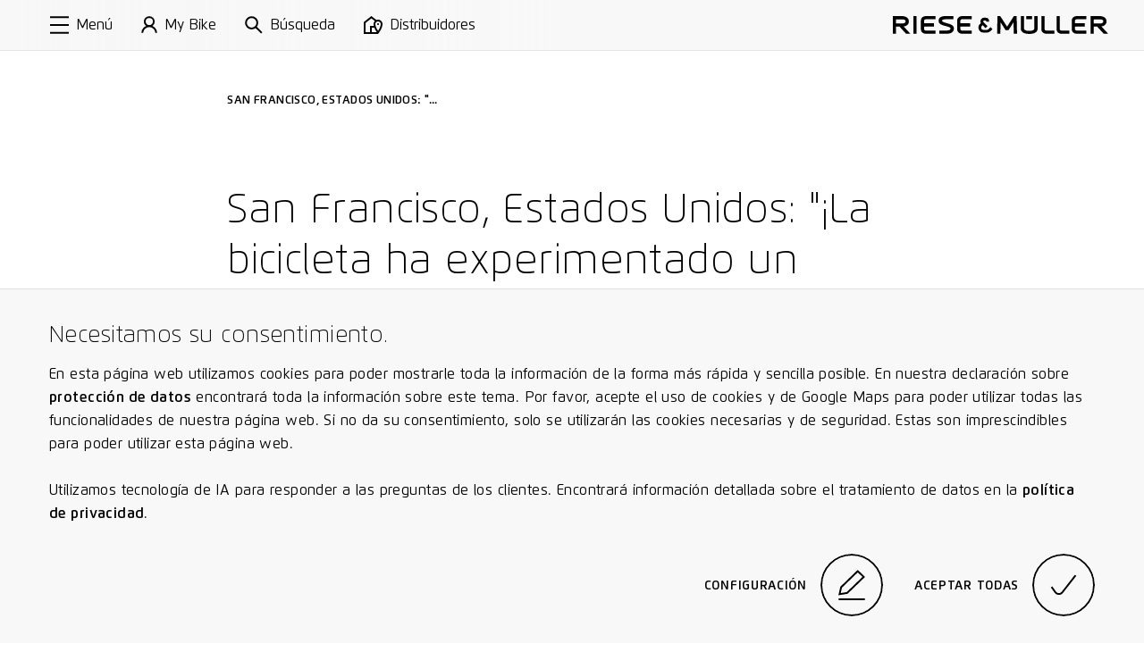

--- FILE ---
content_type: text/html; charset=utf-8
request_url: https://www.r-m.de/es-es/revista/san-francisco-estados-unidos-la-bicicleta-ha-experimentado-un-boom-increible/
body_size: 18544
content:

<!DOCTYPE html>

<html class="es-es" lang="es-es">
<head>
<meta content="text/html;charset=utf-8" http-equiv="Content-Type"/>
<meta content="IE=edge,chrome=1" http-equiv="X-UA-Compatible"/>
<meta content="telephone=no" name="format-detection"/>
<title>Revista y Boletín de noticias | Riese &amp; Müller</title>
<meta content="Queremos compartir contigo nuestra pasión por las E-Bikes: Las últimas noticias sobre Riese &amp; Müller." name="description"/>
<meta content="Revista y Boletín de noticias | Riese &amp; Müller" property="og:title"/>
<meta content="Queremos compartir contigo nuestra pasión por las E-Bikes: Las últimas noticias sobre Riese &amp; Müller." property="og:description"/>
<meta content="https://www.r-m.de/es-es/revista/san-francisco-estados-unidos-la-bicicleta-ha-experimentado-un-boom-increible/" property="og:url"/>
<meta content="website" property="og:type"/>
<meta content="https://nbg1.your-objectstorage.com/rm-cms/static/assets/img/RM_thumbnail.jpg" property="og:image"/>
<meta content="20" property="og:image:height"/>
<meta content="238" property="og:image:width"/>
<meta content="summary" name="twitter:card"/>
<meta content="https://nbg1.your-objectstorage.com/rm-cms/static/assets/img/RM_thumbnail.jpg" name="twitter:image"/>
<meta content="Revista y Boletín de noticias | Riese &amp; Müller" name="twitter:title"/>
<meta content="Queremos compartir contigo nuestra pasión por las E-Bikes: Las últimas noticias sobre Riese &amp; Müller." name="twitter:description"/>
<meta content="width=device-width, initial-scale=1.0, maximum-scale=1.0, user-scalable=no" name="viewport"/>
<meta content="#fff" name="theme-color"/>
<meta content="#fff" name="msapplication-navbutton-color"/>
<meta content="#fff" name="apple-mobile-web-app-status-bar-style"/>
<meta content="yes" name="mobile-web-app-capable"/>
<meta content="Riese &amp; Müller" name="application-name"/>
<style> a { color: black; } </style>
<link href="https://assets.r-m.de/cms/static/assets/css/libs/normalize.min.css" rel="stylesheet"/>
<!-- TODO - Warning: Also change in common.py! -->
<link href="https://assets.r-m.de/cms/static/assets/dist/main.css" rel="stylesheet"/>
<link href="https://assets.r-m.de/cms/static/favicon.ico" rel="shortcut icon" sizes="16x16 24x24 32x32 48x48 64x64"/>
<link href="https://assets.r-m.de/cms/static/assets/img/icon/rm-favicon-57x57.png" rel="apple-touch-icon" sizes="57x57"/>
<link href="https://assets.r-m.de/cms/static/assets/img/icon/rm-favicon-57x57.png" rel="apple-touch-icon-precomposed" sizes="57x57"/>
<link href="https://assets.r-m.de/cms/static/assets/img/icon/rm-favicon-72x72.png" rel="apple-touch-icon" sizes="72x72"/>
<link href="https://assets.r-m.de/cms/static/assets/img/icon/rm-favicon-114x114.png" rel="apple-touch-icon" sizes="114x114"/>
<link href="https://assets.r-m.de/cms/static/assets/img/icon/rm-favicon-120x120.png" rel="apple-touch-icon" sizes="120x120"/>
<link href="https://assets.r-m.de/cms/static/assets/img/icon/rm-favicon-144x144.png" rel="apple-touch-icon" sizes="144x144"/>
<link href="https://assets.r-m.de/cms/static/assets/img/icon/rm-favicon-152x152.png" rel="apple-touch-icon" sizes="152x152"/>
<script type="31efbc5b1f12050149da36b3-text/javascript">
    const getCookie = (cname) => {
        const name = cname + "=";
        const ca = document.cookie.split(';');
        for (let i = 0; i < ca.length; i++) {
            let c = ca[i];
            while (c.charAt(0) == ' ') {
                c = c.substring(1);
            }
            if (c.indexOf(name) == 0) {
                return c.substring(name.length, c.length);
            }
        }
        return '';
    }
</script>
<!-- Google Analytics 4 -->
<script type="31efbc5b1f12050149da36b3-text/javascript">
    let analytics4Loaded = false;

    const loadAnalytics4 = (id) => {
        const script = document.createElement('script');
        script.async = true;
        script.src = 'https://www.googletagmanager.com/gtag/js?id=' + id;
        document.getElementsByTagName('head')[0].appendChild(script);
    }

    window.createGa4Tracking = (dataStreamIDs) => {
        window.dataLayer = window.dataLayer || [];

        function gtag(){
            dataLayer.push(arguments);
        }

        window.gtag = gtag;

        gtag('consent', 'default', {
            'ad_storage': 'denied',
            'ad_user_data': 'denied',
            'ad_personalization': 'denied',
            'analytics_storage': 'denied'
        });

        if( !analytics4Loaded ) {
            loadAnalytics4(dataStreamIDs[0]);
        }

        analytics4Loaded = true;
        window.trackingEnabled = true;

        gtag('js', new Date());

        dataStreamIDs.forEach((ds) => {
            gtag('config', ds);
        });
    };
</script>
<script type="31efbc5b1f12050149da36b3-text/javascript">
    
    const ga4DataStreamIDs = ['G-Q3NQ3EZ1EP', 'G-2GRG5TPCKZ'];
    

    const cookiesEnabled = (cookies) => {
        return cookies.every((cookie) => getCookie(cookie) === 'true')
    }

    window.trackingEnabled = cookiesEnabled(['rm.custom_cookie_settings', 'rm.cookies_performance_accepted']);
    window.marketingEnabled = cookiesEnabled(['rm.custom_cookie_settings', 'rm.cookies_advertising_accepted']);

    window.createGaTracking = () => {
        if (typeof window.createGa4Tracking !== 'undefined') {
            window.createGa4Tracking(ga4DataStreamIDs);
        }
    };

    if (window.trackingEnabled === true) {
        window.createGaTracking();
    }
</script>
<script type="31efbc5b1f12050149da36b3-text/javascript">
    
        const apiKey = 'df3014d0-e1dd-483f-8ef1-53ddf3e0a577'
    

    
        loadCookieFirst()
    

    window.updateCookieConsent = (consent) => {
        if (typeof CookieFirst != 'undefined') {
            CookieFirst.updateConsent(consent)
        }
    }

    function loadCookieFirst() {
        const cfscript = document.createElement('script')
        cfscript.async = true
        cfscript.src = 'https://consent.cookiefirst.com/sites/r-m.de-df3014d0-e1dd-483f-8ef1-53ddf3e0a577/consent.js'
        cfscript.setAttribute('data-cookiefirst-key', apiKey)
        cfscript.setAttribute('data-stealth-mode', 'true')
        cfscript.setAttribute('data-language', 'inherit')
        
        document.head.appendChild(cfscript)
    }
</script>
<script type="31efbc5b1f12050149da36b3-text/javascript">
    let mollieLoaded = false

    loadMollieScript = async () => {
        return new Promise((resolve, reject) => {
            const script = document.createElement('script')
            script.src = 'https://js.mollie.com/v1/mollie.js'
            script.onerror = reject
            script.onload = () => {
                mollieLoaded = true
                resolve()
            }
            document.head.append(script)
        })
    }

    window.loadMollie = async () => {
        if (mollieLoaded) return

        await loadMollieScript()

        const Mollie = window.Mollie || exports.Mollie
        window.mollie = Mollie('pfl_t9GUcamkwu', {
            locale: 'es_ES',
            testmode: false
        })
    }
</script>
</head>
<body class="" data-page-id="news" data-type="page-news">
<div class="custom-inputs" id="container-fixed">
<div data-content="prelaoder">
<div data-module="page-preloader" id="prelaoder">
<div class="svg-riesemueller"></div>
<div class="loader-gif"></div>
</div>
</div>
<div data-content="top-bar">
<div class="top-bar" data-module="top-bar">
<script type="text/x-config">
        {
            "menuHasSubchildren": false,
            "showTopBarPrimary": true
        }
    </script>
<div class="top-bar__bg-animation">
<div class="background"></div>
<div class="background"></div>
<div class="shadow"></div>
</div>
<a class="top-bar__logo" href="/es-es/">
<span class="small-only">
<svg height="24" viewbox="0 0 23 24" width="23" xmlns="http://www.w3.org/2000/svg">
<path d="M22.7008 18.6477L22.9628 18.3907L19.8488 15.2208L19.5868 15.4766C18.1538 16.881 16.9667 18.0422 16.5679 18.4266C15.8537 19.1143 14.9181 19.5033 13.9385 19.5229C13.8017 19.5241 8.58807 19.5241 8.54633 19.5241C6.3969 19.5241 4.64745 17.8187 4.64745 15.7221C4.64745 14.1371 5.64217 12.7374 7.14236 12.1748L11.5316 16.6263L14.8091 13.6219C14.8091 13.6219 8.54285 7.28792 8.27505 6.99154C8.02231 6.71137 7.88435 6.32931 7.88435 5.91484C7.88435 5.12179 8.39561 4.47577 9.02398 4.47577C9.05992 4.47577 11.6128 4.47577 11.7148 4.47577C12.3154 4.49776 12.822 5.15652 12.822 5.91484V6.28185H17.2693V5.91484C17.2693 2.72642 14.903 0.144654 11.8864 0.0381413C11.8435 0.0358258 11.3983 0.034668 9.02398 0.034668C5.9436 0.034668 3.43709 2.672 3.43709 5.91484C3.43709 6.90703 3.67244 7.87374 4.11995 8.7351C1.69343 10.2286 0.200195 12.8729 0.200195 15.7221C0.200195 20.2674 3.94488 23.9652 8.54633 23.9652C8.5927 23.9652 13.9338 23.9652 13.9929 23.964C16.1203 23.9224 18.133 23.0899 19.6575 21.6219C20.0586 21.2329 21.2562 20.0625 22.7008 18.6477Z"></path>
</svg>
</span>
<span class="medium-up">
<svg class="icon-riesemueller top-bar-item top-bar-scale" height="24.9" viewbox="0 0 300 24.9" width="300" xmlns="http://www.w3.org/2000/svg">
<path d="M13.4 10.2H4.5V4.6h8.9c.6 0 4.3.1 4.3 2.8s-3.6 2.8-4.3 2.8m11.1 14.5-9.4-10.2c3.1-.4 7.2-2.2 7.2-7.1 0-5.7-5.7-7.3-8.9-7.3H0v24.6h4.5V14.5h4.6l9.3 10.2Zm4.1 0h4.5V.1h-4.5v24.6Zm17.7 0h13.2v-4.5H46.3c-.1 0-2.7 0-2.7-1.8v-3.8h13.7v-4.5H43.5V6.2c0-1.6 2.3-1.7 2.7-1.8h13.2V0H46.3C43.4 0 39 1.6 39 6.3v12c0 4.7 4.4 6.4 7.3 6.4m22.3-18c-.5-2.2 3.7-2.2 4.8-2.2h11V0H72.9c-4 0-9.5 1.3-9.2 7 .3 4.5 5.4 5.7 9.8 6.9 2.8.8 6.3 1.5 6.7 3 .7 3-3.7 3.2-5.1 3.2H64.6v4.5h10.9c3.9 0 9.9-1.6 9.5-7.7-.3-4.8-5.6-5.7-10.4-7.2-3.1-.9-5.7-1.6-6-3m28.2 18H110v-4.5H96.8c-.1 0-2.7 0-2.7-1.8v-3.8h13.7v-4.5H94V6.2c0-1.6 2.2-1.7 2.7-1.8H110V0H96.8c-2.9 0-7.2 1.6-7.2 6.3v12c-.1 4.7 4.3 6.4 7.2 6.4m41.7-6.2.3-.3-2.7-2.7-.3.2c-1.2 1.3-2.3 2.2-2.6 2.6a3.1 3.1 0 0 1-2.2.9h-4.7a3.265 3.265 0 0 1-3.3-3.3 3.446 3.446 0 0 1 2.2-3.1l3.8 3.9 2.9-2.6-5.7-5.7a1.008 1.008 0 0 1-.3-.9 1.233 1.233 0 0 1 1-1.3h2.3c.5 0 .9.6.9 1.3v.4h3.9v-.5a4.917 4.917 0 0 0-4.7-5.1h-2.4a4.955 4.955 0 0 0-4.9 5.1 5.025 5.025 0 0 0 .6 2.4 7.127 7.127 0 0 0 3.8 13.2h4.8a7.537 7.537 0 0 0 4.9-2.1 16.2 16.2 0 0 1 2.4-2.4m30 6.2h4.5L172.4.1h-3.9l-9.4 14.7L149.6.1h-3.9l-.5 24.6h4.5l.4-15.9 6.8 10.7h4.3L168 8.8Zm17.3-20.4h8V.1h-8Zm15.8 13.8V.1h-4.5v17.1c0 1.6-1.9 3.5-7.2 3.5s-7.2-1.9-7.2-3.5V.1h-4.5V18c0 .6.4 6.9 11.7 6.9 11.3.1 11.7-6.2 11.7-6.8m12.5 6.6H225v-4.5h-10.9c-.4 0-2.8-.2-2.8-1.8V.1h-4.5v18.3c.1 4.6 4.5 6.3 7.3 6.3m21.1 0H246v-4.5h-10.8c-.5 0-2.8-.2-2.8-1.8V.1H228v18.3c0 4.6 4.3 6.3 7.2 6.3m21.2 0h13.2v-4.5h-13.2c-.1 0-2.7 0-2.7-1.8v-3.8h13.7v-4.5h-13.7V6.2c0-1.6 2.2-1.7 2.7-1.8h13.2V0h-13.2c-2.9 0-7.2 1.6-7.2 6.3v12c0 4.7 4.3 6.4 7.2 6.4m36.7-17.3c0 2.7-3.6 2.9-4.3 2.9h-8.9V4.6h8.9c.7 0 4.3 0 4.3 2.8m4.5 0c0-5.7-5.7-7.3-8.8-7.3h-13.4v24.6h4.5V14.6h4.6l9.3 10.1h6.2l-9.5-10.2c3-.5 7.1-2.4 7.1-7.1"></path>
</svg>
</span>
</a>
<div class="top-bar__primary-menu large-up storeview-hide" data-ref="top-bar-primary-menu">
<a class="top-bar__primary-menu-item text-small" href="/es-es/bikes/">
            Bikes
        </a>
<a class="top-bar__primary-menu-item text-small" href="/es-es/rx-connect/">
            Protección de la E-Bike
        </a>
<a class="top-bar__primary-menu-item text-small" href="/es-es/sobre-nosotros/">
            Sobre nosotros
        </a>
</div>
<div class="top-bar__menu" data-ref="top-bar-retailer">
<a class="top-bar__button storeview-hide" href="/es-es/buscar-distribuidor/">
<div class="top-bar__button-icon top-bar__button-icon--retailer">
<svg height="20" viewbox="0 0 21 20" width="21" xmlns="http://www.w3.org/2000/svg">
<path d="M16 10C16.5523 10 17 9.55229 17 9C17 8.44771 16.5523 8 16 8C15.4477 8 15 8.44771 15 9C15 9.55229 15.4477 10 16 10Z"></path>
<path clip-rule="evenodd" d="M8.48831 0L14.1707 4.34521C14.7373 4.12238 15.3543 4 16 4C18.7614 4 21 6.23858 21 9C21 11.269 19.8886 13.791 18.8777 15.6425C18.3601 16.5906 17.8437 17.4073 17.4568 17.987C17.263 18.2774 17.1009 18.5096 16.9862 18.6704C16.7252 19.0367 16.4519 19.3996 16.1804 19.7601C16.1202 19.8402 16.06 19.9201 16 20L0 20.0002V6.73921L8.48831 0ZM8.51169 2.54057L12.4115 5.51828C11.5378 6.41853 11 7.64646 11 9C11 9.6531 11.0921 10.3272 11.2474 11.0002H7V18.0002H2V7.70559L8.51169 2.54057ZM9 13.0002H11.8762C12.2483 13.9544 12.6943 14.8586 13.1223 15.6425C13.6399 16.5906 14.1563 17.4073 14.5432 17.987L14.552 18.0002H9V13.0002ZM16 6C14.3431 6 13 7.34315 13 9C13 10.731 13.8886 12.8724 14.8777 14.6842C15.2734 15.4089 15.6699 16.0539 16 16.5626C16.3301 16.0539 16.7266 15.4089 17.1223 14.6842C18.1114 12.8724 19 10.731 19 9C19 7.34315 17.6569 6 16 6Z" fill-rule="evenodd"></path>
</svg>
</div>
<div class="top-bar__button-label text-small medium-up">
                Distribuidores
            </div>
</a>
<button class="top-bar__button storeview-hide" data-ref="top-bar-search">
<span class="top-bar__button-icon">
<svg height="34" viewbox="0 0 34 34" width="34" xmlns="http://www.w3.org/2000/svg">
<path d="M12.73 23.66A10.83 10.83 0 1 0 2 12.83a10.78 10.78 0 0 0 10.73 10.83Z" fill="none" stroke="#000" stroke-miterlimit="10" stroke-width="2"></path>
<path d="M20.41 20.6 32 32" fill="none" stroke="#000" stroke-miterlimit="10" stroke-width="2"></path>
</svg>
</span>
<span class="top-bar__button-label text-small medium-up">
                Búsqueda
            </span>
</button>
<a class="top-bar__button storeview-hide" data-ref="top-bar-my-rm" href="/es-es/my-bike/mi-bike/">
<div class="top-bar__button-icon">
<svg height="34px" viewbox="0 0 30.21 34" width="30.21px" xmlns="http://www.w3.org/2000/svg">
<g transform="translate(1 1)">
<ellipse cx="14.14" cy="9.47" fill="none" rx="8.52" ry="8.47" stroke="#000" stroke-miterlimit="10" stroke-width="2" vector-effect="non-scaling-stroke"></ellipse>
<path d="M1,31a13.11,13.11,0,0,1,26.21,0" fill="none" stroke="#000" stroke-miterlimit="10" stroke-width="2" vector-effect="non-scaling-stroke"></path>
</g>
</svg>
</div>
<div class="top-bar__button-label text-small medium-up">
                    My Bike
                </div>
</a>
<button class="top-bar__button storeview-hide" data-ref="top-bar-nav-open">
<span class="top-bar__button-icon">
<svg class="icon-burger" height="16px" version="1.1" viewbox="0 0 17 16" width="17px" xmlns="http://www.w3.org/2000/svg" xmlns:xlink="http://www.w3.org/1999/xlink">
<line fill="none" stroke="#000000" stroke-width="2" x1="0" x2="17" y1="1" y2="1"></line>
<line fill="none" stroke="#000000" stroke-width="2" x1="0" x2="17" y1="8" y2="8"></line>
<line fill="none" stroke="#000000" stroke-width="2" x1="0" x2="17" y1="15" y2="15"></line>
</svg>
</span>
<span class="top-bar__button-label text-small medium-up">
                Menú
            </span>
</button>
</div>
<div class="top-bar__store-view storeview-item medium-up" data-ref="top-bar-primary-menu">
<a class="top-bar__store-view-item" href="/es-es/bikes/">
            Modelos
        </a>
<a class="top-bar__store-view-item" href=" /register/ ">
            Su registro de garantía
        </a>
</div>
</div>
</div>
<div data-content="mytm-sub-nav"></div>
<div data-content="backdrop">
<div class="display-none" data-module="backdrop" id="backdrop"></div>
</div>
<div data-content="overlay-search">
<div class="overlay-search overlay-base-wrapper" data-href="/es-es/buscar/" data-module="overlay-search">
<div class="overlay-wrapper-horizontal">
<div class="overlay-search-wrapper-animation">
<div class="grid">
<div class="s-12 m-10 l-8 m-left-1 l-left-2">
<div class="overlay-search-safety-area abort-close"></div>
<input autocomplete="off" class="overlay-search-input abort-close" id="input-overlay-search" placeholder="Búsqueda" type="text"/>
<button class="btn-icon icon-search btn-submit-search disabled abort-close"></button>
</div>
</div>
</div>
</div>
</div>
</div>
<div data-content="lightbox-gallery">
<div class="lightbox-gallery overlay-base-wrapper" data-module="lightbox-gallery" id="lightbox-gallery">
<!-- START TEMPLATE DATA -->
<script class="slider-template" type="text/template">

        <button class="overlay-btn-close"></button>

        <div class="slider"
             data-module="slider"
             data-loop="true"
             data-autoplay="false"
             data-touch="true"
             data-pager="false"
             data-in-overlay="true"
             data-type="lightbox">

            <div class="container-slides owl-carousel"></div>

            <div class="container-captions">
                <div class="mask-captions">
                    <div class="spacer-height">
                    </div>
                </div>
            </div>

            <div class="container-dots disabled"></div>

        </div>

    </script>
</div>
</div>
<div data-content="language-chooser">
<div class="overlay-base-wrapper language-chooser" data-module="language-chooser"><div class="overlay-wrapper-horizontal container-overlay overlay-language-chooser-wrapper-animation" data-ref="wrapper-main"><div class="btn-overlay-wrapper"><button class="overlay-btn-close"></button></div><div class="wrapper-vertical scrollable"><div class="content"><div class="module m30-layer"><div class="container-center"><form class="grid"><div class="s-12 m-12 l-12"><h2>
                                    Seleccione su región
                                    <br/><span class="italic">Please choose a region</span></h2></div><div class="s-12 m-6 l-6 wrapper-custom-select"><label class="form-label" for="country"><span>País</span><span class="italic">
                                         (country)
                                    </span></label><div class="custom-select" data-auto-populate="false" data-max-options-visible="3" data-module="custom-select"><select id="country" name="country"></select><input class="search-input" name="search_input_helper"/><div class="icon-arrow-down"></div><div class="click-catcher"></div><div class="container-options"><div class="mask"></div></div></div></div><div class="s-12 m-6 l-6 wrapper-custom-select" data-ref="wrapper-language-select"><label class="form-label" for="language"><span>Idioma</span><span class="italic">
                                         (language)
                                    </span></label><div class="custom-select" data-auto-populate="false" data-max-options-visible="3" data-module="custom-select"><select id="language" name="language"></select><input class="search-input" name="search_input_helper"/><div class="icon-arrow-down"></div><div class="click-catcher"></div><div class="container-options"><div class="mask"></div></div></div></div><div class="s-12 m-12 l-12 errors text-spaces display-none"><p>
                                    La página que desea visitar no está disponible para el país seleccionado. Se le redirigirá a la página de inicio.
                                </p><p>
                                    The page you have attempted to open is not
                                    available in the selected country version. You will be redirected to the start
                                    page.
                                </p></div><div class="s-12 m-12 l-12"><div class="wrapper-button flex-right"><button class="button-circle button-next button-label-left btn-change-language" type="submit"><span class="circle"><span><svg height="23.762px" viewbox="3.444 2 15.561 23.762" width="15.561px" x="0px" xmlns="http://www.w3.org/2000/svg" y="0px"><path d="M4.002,2.83 l12.401,8.341c0.943,0.576,1.541,1.58,1.6,2.683c-0.059,1.103-0.656,2.107-1.6,2.682l-12.341,8.4" fill="none" stroke="#000000" stroke-miterlimit="10" stroke-width="2" vector-effect="non-scaling-stroke"></path></svg></span><span><svg height="23.762px" viewbox="3.444 2 15.561 23.762" width="15.561px" x="0px" xmlns="http://www.w3.org/2000/svg" y="0px"><path d="M4.002,2.83 l12.401,8.341c0.943,0.576,1.541,1.58,1.6,2.683c-0.059,1.103-0.656,2.107-1.6,2.682l-12.341,8.4" fill="none" stroke="#000000" stroke-miterlimit="10" stroke-width="2" vector-effect="non-scaling-stroke"></path></svg></span></span><label class="button-label"><span>Continuar</span><span class="italic">
                                                 / continue
                                            </span></label></button></div></div></form></div></div></div></div></div></div>
</div>
<div data-content="maps-permission-layer">
<div class="overlay-base-wrapper" data-module="maps-permission-layer" id="maps-permission-layer">
<div class="overlay-wrapper-horizontal container-overlay">
<div class="btn-overlay-wrapper">
<button class="overlay-btn-close"></button>
</div>
<div class="wrapper-vertical">
<div class="content">
<div class="module m30-layer">
<div class="module">
<div class="container-center">
<form class="grid">
<div class="text-spaces s-12 m-12 l-12">
<h2>Nota:</h2>
<p>Por favor, acepte nuestras directrices sobre el uso de cookies y Google Maps para poder utilizar esta función: este sitio utiliza cookies con objeto de poder mostrarle la información de la forma más rápida y sencilla posible. También se utilizan cookies de terceros, en particular de Google (servicios: Google Maps, Google Analytics). Encontrará información más detallada en nuestra declaración de privacidad. Asimismo, utilizamos Google Maps para mostrarle distribuidores en sus alrededores y poder ofrecer una mejor función de búsqueda. Para ello se transmite su ubicación y su dirección IP a Google Maps. Por favor, acepte el uso de las cookies y de Google Maps API para poder utilizar nuestro sitio web en su totalidad.</p>
</div>
<div class="s-12 m-6 l-6">
<button class="btn-base btn-enable-maps">Ok</button>
</div>
</form>
</div>
</div>
</div>
</div>
</div>
</div>
</div>
</div>
<div data-content="main-nav">
<nav data-module="main-navigation" id="main-nav">
<div class="wrapper-nav background-black">
<div class="container-sub-links">
<div class="group-sub-links">
<div class="content-overflow">
</div>
</div>
<div class="group-sub-links">
<div class="content-overflow">
</div>
</div>
<div class="group-sub-links">
<div class="content-overflow">
</div>
</div>
</div>
<div class="container-buttons">
<button class="btn-icon btn-nav icon-arrow-left btn-go-back small-only hidden"></button>
<button class="btn-icon btn-nav icon-search btn-open-search"></button>
<a class="btn-icon btn-nav icon-home btn-home" href="/es-es/"></a>
<button class="btn-icon btn-nav icon-close btn-close-nav"></button>
</div>
<div class="container-main mask-overflow scrollable">
<div class="container-main-content content-overflow">
<div class="container-links">
<div class="container-main-links">
<a class="nav-item nav-item-primary" href="/es-es/bikes/" title="Bikes">
    Bikes
</a>
<a class="nav-item nav-item-primary" href="/es-es/rx-connect/" title="Protección de la E-Bike">
    Protección de la E-Bike
</a>
<a class="nav-item nav-item-primary" href="/es-es/sobre-nosotros/" title="Sobre nosotros">
    Sobre nosotros
</a>
</div>
</div>
</div>
</div>
</div>
</nav>
</div>
<div data-content="accordion-expand-layer">
<div class="accordion-expand-layer" data-module="accordion-expand-layer">
<div class="wrapper-clone"></div>
</div>
</div>
<div data-content="browser-unsupported">
<!--[if IE 8]><div class="ie8-wrapper"><![endif]-->
<div class="browser-unsupported background-black" id="browser-unsupported">
<div class="browser-unsupported__table">
<div class="browser-unsupported__table-cell">
<div class="browser-unsupported__center">
<div class="browser-unsupported__warning"></div>
<h1 class="browser-unsupported__copy">¿No usa la técnica más reciente?</h1>
<p class="browser-unsupported__copy poster">La versión de su navegador no soporta todas las funciones de nuestra página web. <br>Por favor, actualice su navegador.</br></p>
<div class="browser-unsupported__downloads">
<a class="poster" href="https://www.google.com/chrome/">
<span>Chrome</span>
<span class="browser-unsupported__arrow"></span>
</a>
<a class="poster" href="https://www.mozilla.org/de/firefox/new/">
<span>Firefox</span>
<span class="browser-unsupported__arrow"></span>
</a>
<a class="poster" href="https://support.apple.com/de-de/HT201541">
<span>Safari</span>
<span class="browser-unsupported__arrow"></span>
</a>
</div>
</div>
</div>
</div>
</div>
<!--[if IE 8]></div><![endif]-->
</div>
<div data-content="overlay-header"></div>
<div data-content="privacy-settings-layer">
<div class="privacy-container">
<div class="m47-combined-privacy-layer privacy-layer" data-module="m47-combined-privacy-layer">
<div class="container-center text-spaces">
<h3>Necesitamos su consentimiento.</h3>
<p>
                
                En esta página web utilizamos cookies para poder mostrarle toda la información de la forma más rápida y sencilla posible. En nuestra declaración sobre <a href="/es-es/privacy-policy/">protección de datos</a> encontrará toda la información sobre este tema. Por favor, acepte el uso de cookies y de Google Maps para poder utilizar todas las funcionalidades de nuestra página web. Si no da su consentimiento, solo se utilizarán las cookies necesarias y de seguridad. Estas son imprescindibles para poder utilizar esta página web.
                <br/><br/>
                Utilizamos tecnología de IA para responder a las preguntas de los clientes. Encontrará información detallada sobre el tratamiento de datos en la <a href="/es-es/privacy-policy/#_Toc32" rel="noreferrer" target="_blank">política de privacidad</a>.
            </p>
<div class="wrapper-button flex-right">
<button class="button-circle button-label-left button-edit btn-cookie-settings" data-module="overlay-trigger" type="button">
<script type="text/x-config">
                        {
                            "layer_target": "privacy-settings"
                        }
                    </script>
<div class="circle">
<span><svg height="32.39px" viewbox="0 0 28.58 32.39" width="28.58px" xmlns="http://www.w3.org/2000/svg">
<polygon fill="none" points="20.7 1.39 3 18.5 1.3 25.97 9.36 24.67 27.13 7.55 20.7 1.39" stroke="#000" stroke-width="2" vector-effect="non-scaling-stroke"></polygon>
<path d="M.29,31.91h28" fill="none" stroke="#000" stroke-width="2" transform="translate(0.01 -0.52)" vector-effect="non-scaling-stroke"></path>
</svg></span>
<span><svg height="32.39px" viewbox="0 0 28.58 32.39" width="28.58px" xmlns="http://www.w3.org/2000/svg">
<polygon fill="none" points="20.7 1.39 3 18.5 1.3 25.97 9.36 24.67 27.13 7.55 20.7 1.39" stroke="#000" stroke-width="2" vector-effect="non-scaling-stroke"></polygon>
<path d="M.29,31.91h28" fill="none" stroke="#000" stroke-width="2" transform="translate(0.01 -0.52)" vector-effect="non-scaling-stroke"></path>
</svg></span>
</div>
<label class="button-label">ConfiguracIón</label>
</button>
<button class="button-circle button-label-left button-edit btn-cookie-accept-all" type="button">
<div class="circle">
<span><svg class="svg-check" height="12.613px" viewbox="-0.001 -0.002 15.612 12.613" width="15.612px" x="0px" xmlns="http://www.w3.org/2000/svg" y="0px">
<path d="M0.82,7.41 l2.165,3.11c0.797,1.151,2.376,1.438,3.527,0.64c0.003-0.001,0.005-0.003,0.008-0.005c0.214-0.149,0.404-0.33,0.565-0.535 L14.82,0.61" fill="none" stroke="#000" stroke-linejoin="round" stroke-width="2" vector-effect="non-scaling-stroke"></path>
</svg></span>
<span><svg class="svg-check" height="12.613px" viewbox="-0.001 -0.002 15.612 12.613" width="15.612px" x="0px" xmlns="http://www.w3.org/2000/svg" y="0px">
<path d="M0.82,7.41 l2.165,3.11c0.797,1.151,2.376,1.438,3.527,0.64c0.003-0.001,0.005-0.003,0.008-0.005c0.214-0.149,0.404-0.33,0.565-0.535 L14.82,0.61" fill="none" stroke="#000" stroke-linejoin="round" stroke-width="2" vector-effect="non-scaling-stroke"></path>
</svg></span>
</div>
<label class="button-label">Aceptar todas</label>
</button>
</div>
</div>
</div>
<!-- cookielayer settings -->
<!-- you must not rename data-layer-target="privacy-settings", it is used in ckeditor -->
<div class="m30-layer-content" data-layer-target="privacy-settings" data-module="m33-combined-privacy-settings-layer">
<div class="m30-layer privacy-settings">
<div class="sub-module m18-accordion m18-accordion--privacy">
<div class="grid">
<div class="s-12 m-12 l-8 l-left-2 text-spaces">
<h2>Ajustes de cookies</h2>
<p>
                        
                        Aquí puede personalizar los ajustes de las cookies de nuestra página web. En nuestra declaración sobre <a href="/es-es/privacy-policy/">protección de datos</a> encontrará información detallada sobre los distintos tipos de cookies.
                    </p>
<div class="spacer">
<div class="wrapper-accordion">
<ul class="accordion" data-module="accordion">
<li class="segment">
<div class="bar background-grey button-toggle-accordion">
<span class="label left">Cookies necesarias.</span>
<label class="checkbox checkbox--privacy">
<input checked="true" class="cookie-checkbox" disabled="" id="necessary" name="necessary" type="checkbox"/>
<span class="checkmark needed"><svg class="svg-check" height="12.613px" viewbox="-0.001 -0.002 15.612 12.613" width="15.612px" x="0px" xmlns="http://www.w3.org/2000/svg" y="0px">
<path d="M0.82,7.41 l2.165,3.11c0.797,1.151,2.376,1.438,3.527,0.64c0.003-0.001,0.005-0.003,0.008-0.005c0.214-0.149,0.404-0.33,0.565-0.535 L14.82,0.61" fill="none" stroke="#000" stroke-linejoin="round" stroke-width="2" vector-effect="non-scaling-stroke"></path>
</svg></span>
</label>
<span class="button-arrow icon-arrow-down"></span>
</div>
<div class="mask-resize background-grey" style="height: 0px;">
<section class="content">
<p>
                                                En nuestra página web utilizamos cookies necesarias y cookies relevantes para la seguridad Se trata de cookies que sirven para que el uso del sitio web y la navegación por el mismo sean más rápidos o seguros. Además, garantizan funciones especiales indispensables para el acceso normal al sitio web y para la navegación por el sitio web. Tales cookies permiten, por ejemplo, el envío seguro de formularios a través de nuestra página web para evitar que entren consultas falsificadas en nuestros sistemas, guardan el tipo de visualización o la versión de la página web que usted ha consultado, o garantizan la asignación de un usuario a sus servicios reservados, su historial de pedidos o su cesta de la compra digital. En este sentido, el tratamiento de datos se realiza en virtud del Art. 6, apartado 1 b) del RGPD. El uso de estas cookies es necesario desde un punto de vista técnico para poner a su disposición el sitio web de un modo funcional y ajustado a la ley, y para permitir una compra o un uso de las demás ofertas de nuestra página web. Período de conservación: La mayoría de las cookies necesarias y las cookies de seguridad se borran automáticamente al cerrar la sesión, es decir, al cerrar el navegador. No obstante, algunas de estas cookies se pueden conservar hasta 2 años.
                                            </p>
</section>
</div>
</li>
<li class="segment">
<div class="bar background-grey button-toggle-accordion">
<span class="label left">Para una experiencia de usuario óptima.</span>
<label class="checkbox checkbox--privacy">
<input checked="true" class="cookie-checkbox" id="functional" name="functional" type="checkbox"/>
<span class="checkmark"><svg class="svg-check" height="12.613px" viewbox="-0.001 -0.002 15.612 12.613" width="15.612px" x="0px" xmlns="http://www.w3.org/2000/svg" y="0px">
<path d="M0.82,7.41 l2.165,3.11c0.797,1.151,2.376,1.438,3.527,0.64c0.003-0.001,0.005-0.003,0.008-0.005c0.214-0.149,0.404-0.33,0.565-0.535 L14.82,0.61" fill="none" stroke="#000" stroke-linejoin="round" stroke-width="2" vector-effect="non-scaling-stroke"></path>
</svg></span>
</label>
<span class="button-arrow icon-arrow-down"></span>
</div>
<div class="mask-resize background-grey" style="height: 0;">
<section class="content">
<p>
                                                Mediante su consentimiento, utilizamos diferentes cookies para optimizar la experiencia de los usuarios en nuestro sitio web. En concreto, mediante las cookies, almacenamos información sobre qué productos ha consultado previamente o con qué productos los ha comparado. De este modo, la próxima vez que acceda a nuestra página, podremos mostrarle el último producto visualizado. Período de conservación: La mayoría de las cookies empleadas para la optimización de la experiencia de usuario se borran automáticamente al cerrar la sesión, es decir, al cerrar el navegador. No obstante, algunas de estas cookies se pueden conservar hasta 2 años. La base jurídica para fijar cookies para una experiencia óptima de usuario es su consentimiento en virtud del Art. 6, apartado 1 a) del RGPD.
                                            </p>
</section>
</div>
</li>
<li class="segment">
<div class="bar background-grey button-toggle-accordion">
<span class="label left">Fines estadísticos y de mejora.</span>
<label class="checkbox checkbox--privacy">
<input class="cookie-checkbox" id="performance" name="performance" type="checkbox"/>
<span class="checkmark"><svg class="svg-check" height="12.613px" viewbox="-0.001 -0.002 15.612 12.613" width="15.612px" x="0px" xmlns="http://www.w3.org/2000/svg" y="0px">
<path d="M0.82,7.41 l2.165,3.11c0.797,1.151,2.376,1.438,3.527,0.64c0.003-0.001,0.005-0.003,0.008-0.005c0.214-0.149,0.404-0.33,0.565-0.535 L14.82,0.61" fill="none" stroke="#000" stroke-linejoin="round" stroke-width="2" vector-effect="non-scaling-stroke"></path>
</svg></span>
</label>
<span class="button-arrow icon-arrow-down"></span>
</div>
<div class="mask-resize background-grey" style="height: 0;">
<section class="content">
<p>
                                                Esta categoría también se conoce como Analytics. Actividades como el recuento de visitas a la página, la velocidad de carga de la página, la tasa de rebote y las tecnologías utilizadas para acceder a nuestro sitio se incluyen en esta categoría.
                                            </p>
</section>
</div>
</li>
<li class="segment">
<div class="bar background-grey button-toggle-accordion">
<span class="label left">Para marketing y publicidad</span>
<label class="checkbox checkbox--privacy">
<input class="cookie-checkbox" id="advertising" name="advertising" type="checkbox"/>
<span class="checkmark"><svg class="svg-check" height="12.613px" viewbox="-0.001 -0.002 15.612 12.613" width="15.612px" x="0px" xmlns="http://www.w3.org/2000/svg" y="0px">
<path d="M0.82,7.41 l2.165,3.11c0.797,1.151,2.376,1.438,3.527,0.64c0.003-0.001,0.005-0.003,0.008-0.005c0.214-0.149,0.404-0.33,0.565-0.535 L14.82,0.61" fill="none" stroke="#000" stroke-linejoin="round" stroke-width="2" vector-effect="non-scaling-stroke"></path>
</svg></span>
</label>
<span class="button-arrow icon-arrow-down"></span>
</div>
<div class="mask-resize background-grey" style="height: 0;">
<section class="content">
<p>
                                                Estas cookies pueden ser utilizadas por terceros para crear un perfil básico de sus intereses y mostrarle anuncios relevantes en otros sitios web. Identifican su navegador y su dispositivo. Si decide no permitir estas cookies, nuestra publicidad dirigida no lo rastreará en otros sitios web.
                                            </p>
</section>
</div>
</li>
</ul>
</div>
</div>
<div class="spacer wrapper-button flex-right">
<button class="button-circle button-label-left button-edit btn-cookie-setting-cancel overlay-btn-cancel" type="submit" value="Submit">
<div class="circle">
<span><svg height="21.41px" viewbox="0 0 21.41 21.41" width="21.41px" xmlns="http://www.w3.org/2000/svg">
<line fill="none" stroke="#000" stroke-miterlimit="10" stroke-width="2" vector-effect="non-scaling-stroke" x1="0.71" x2="20.71" y1="0.71" y2="20.71"></line>
<line fill="none" stroke="#000" stroke-miterlimit="10" stroke-width="2" vector-effect="non-scaling-stroke" x1="0.71" x2="20.71" y1="20.71" y2="0.71"></line>
</svg></span>
<span><svg height="21.41px" viewbox="0 0 21.41 21.41" width="21.41px" xmlns="http://www.w3.org/2000/svg">
<line fill="none" stroke="#000" stroke-miterlimit="10" stroke-width="2" vector-effect="non-scaling-stroke" x1="0.71" x2="20.71" y1="0.71" y2="20.71"></line>
<line fill="none" stroke="#000" stroke-miterlimit="10" stroke-width="2" vector-effect="non-scaling-stroke" x1="0.71" x2="20.71" y1="20.71" y2="0.71"></line>
</svg></span>
</div>
<label class="button-label">Cancelar</label>
</button>
<button class="button-circle button-label-left button-edit btn-cookie-settings-save overlay-btn-cancel" type="button">
<div class="circle">
<span><svg class="svg-check" height="12.613px" viewbox="-0.001 -0.002 15.612 12.613" width="15.612px" x="0px" xmlns="http://www.w3.org/2000/svg" y="0px">
<path d="M0.82,7.41 l2.165,3.11c0.797,1.151,2.376,1.438,3.527,0.64c0.003-0.001,0.005-0.003,0.008-0.005c0.214-0.149,0.404-0.33,0.565-0.535 L14.82,0.61" fill="none" stroke="#000" stroke-linejoin="round" stroke-width="2" vector-effect="non-scaling-stroke"></path>
</svg></span>
<span><svg class="svg-check" height="12.613px" viewbox="-0.001 -0.002 15.612 12.613" width="15.612px" x="0px" xmlns="http://www.w3.org/2000/svg" y="0px">
<path d="M0.82,7.41 l2.165,3.11c0.797,1.151,2.376,1.438,3.527,0.64c0.003-0.001,0.005-0.003,0.008-0.005c0.214-0.149,0.404-0.33,0.565-0.535 L14.82,0.61" fill="none" stroke="#000" stroke-linejoin="round" stroke-width="2" vector-effect="non-scaling-stroke"></path>
</svg></span>
</div>
<label class="button-label">Guardar</label>
</button>
</div>
</div>
</div>
</div>
</div>
</div>
</div>
</div>
<div data-content="overlay">
<div class="overlay-base-wrapper fullsize" data-module="overlay" id="overlay">
<div class="overlay-wrapper-horizontal container-overlay">
<button class="button-pager left icon-arrow-left disabled"></button>
<button class="button-pager right icon-arrow-right disabled"></button>
<div class="btn-overlay-wrapper">
<button class="overlay-btn-close"></button>
</div>
<div class="wrapper-vertical">
<!-- class content removed -->
<div class="content container-center"></div>
</div>
</div>
</div>
</div>
</div>
<div class="custom-inputs" data-module="wrapper-main" id="wrapper-main">
<main>
<header class="section" data-module="section"></header>
<section class="section" data-module="section">
<div class="container-center">
<div class="grid">
<div class="s-12 m-12 l-8 l-left-2">
<nav class="module breadcrump">
<div class="medium-up text-spaces">
<a class="text-breadcrump current-page" href="/es-es/revista/san-francisco-estados-unidos-la-bicicleta-ha-experimentado-un-boom-increible/">
<span>San Francisco, Estados Unidos: "...</span>
</a>
</div>
</nav>
</div>
</div>
</div>
<div class="module m06-headline background-white color-black" data-module="06-headline">
<script type="text/x-config">{"showBreadcrumb": false}</script>
<div class="container-center">
<div class="grid">
<div class="s-12 m-12 l-8 l-left-2 text-spaces structured-text">
<h1>San Francisco, Estados Unidos: "¡La bicicleta ha experimentado un boom increíble!"</h1>
<p class="dateline addition">01.04.2022 | De camino en …</p>
<p class="poster"><h4>Las cosas están mejorando en San Francisco: cada vez hay más calles con tráfico restringido y calles sin coches, lo cual supone una mayor seguridad para los ciclistas y unas medidas de pacificación del tráfico muy atractivas para las familias. Un padre de familia que vive en San Francisco ha trazado un mapa de las rutas de bicicleta disponibles en la ciudad como si de pistas de esquí se tratara.</h4></p>
</div>
</div>
</div>
</div>
<div class="module m08-multimedia background-white color-black">
<div class="container-center">
<div class="grid">
<div class="s-12-extend-full m-10-extend-left l-10-extend-left media">
<figure data-alt="None" data-src="https://assets.r-m.de/cms/media/filer_public/62/5e/625ea65a-d3cb-4f10-9814-5132a4d0c4ce/san_fran_ocean2.jpg" style="padding-top:67%;"></figure>
<div class="caption">
                    Jason Ford y su Load 60. Foto: © Jason Ford 
                </div>
</div>
</div>
</div>
</div>
<div class="module m09-article background-white color-black">
<div class="module module--child background-white color-black">
<div class="container-center">
<div class="grid">
<div class="s-12 m-12 l-8 l-left-2 text-spaces structured-text">
<p style="margin-left: 0cm; margin-right: 0cm;"><strong>Buenos días Jason, ¿has salido ya en bici hoy?</strong><br/>
Sí, perdón por el retraso, ¡acabo de bajarme de la bici! He cogido la Load para llevar a mis dos hijos a la escuela, luego tenía una reunión y ahora justo vuelvo a casa. Con tres E-Bikes en la familia hemos recorrido unos 6.400 kilómetros en los últimos 10 meses, la mayoría de ellos con la Load. Es como nuestro coche: vamos a todas partes con ella.</p>
<p style="margin-left: 0cm; margin-right: 0cm;"> </p>
<p style="margin-left: 0cm; margin-right: 0cm;"><strong>San Francisco no parece el lugar ideal para ir en bicicleta, con tantas colinas... ¿No se os hace muy cuesta arriba?</strong><br/>
Sí, la verdad es que está llena de cuestas empinadas. Pero cuando te subes a una E-Bike... ¡de repente todo parece más llano! Las E-Bikes han cambiado lo que significa desplazarse en bicicleta. ¡La bicicleta ha experimentado un boom increíble en San Francisco! Sobre todo entre padres e hijos, encantados con lo fácil que es subir colinas gracias a la asistencia eléctrica de la bicicleta.</p>
<p style="margin-left: 0cm; margin-right: 0cm;"> </p>
<p style="margin-left: 0cm; margin-right: 0cm;"><strong>Llevas viviendo en San Francisco desde el año 2010, pero durante la pandemia os fuisteis al extranjero durante dos años. ¿Cómo ha sido la vuelta?</strong><br/>
Cuando regresé en 2021 la ciudad había cambiado radicalmente, desde el punto de vista de la bicicleta, me refiero. Ahora hay dos nuevas clases de calles: lo que aquí llamamos "Slow Streets", calles con tráfico restringido a vecinos y servicios, y las calles sin coches. Estas últimas se han convertido en las arterias que bombean por toda la ciudad el transporte impulsado por personas, ya sea a pie, haciendo footing, con cochecitos, con bicicletas normales o con E-Bikes. La combinación de estos dos nuevos tipos de calle ha creado una red de transporte segura para la gente que nos desplazamos por estos medios, una red que antes no existía porque siempre corrías el riesgo de sufrir un accidente.</p>
<p style="margin-left: 0cm; margin-right: 0cm;"> </p>
<p style="margin-left: 0cm; margin-right: 0cm;"><strong>¿Cuándo se ha producido este cambio?</strong><br/>
En el año 2020, cuando todo Estados Unidos quedó confinado y nos encerramos en casa, la SFMTA, la Agencia Municipal de Transporte de San Francisco, designó estos dos nuevos tipos de calle. De la noche a la mañana surgió una red vial que te permitía ir a pie o en bicicleta sin correr el riesgo de ser atropellado. ¡Y me volví a enamorar de la ciudad! En estas nuevas calles muchas veces tenías la sensación de estar en Holanda; era maravilloso pasear prácticamente solo por allí sin escuchar el ruido de los coches.</p>
</div>
</div>
</div>
</div>
</div>
<div class="module m35b-testimonials background-white color-black">
<div class="container-center">
<div class="grid">
<div class="s-12 m-10 m-left-1 l-8 l-left-2 slider" data-autoplay="true" data-duration-autoplay="8000" data-loop="true" data-module="slider" data-pager="true">
<div class="container-slides owl-carousel">
<div class="slide text-spaces">
<h3 class="italic">» Me volví a enamorar de San Francisco. «</h3>
<p class="caption">
                            Jason Ford
                            
                        </p>
</div>
</div>
<div class="container-dots">
<div class="dot" data-type="dot"></div>
</div>
</div>
</div>
</div>
</div>
<div class="module m09-article background-white color-black">
<div class="module module--child background-white color-black">
<div class="container-center">
<div class="grid">
<div class="s-12 m-12 l-8 l-left-2 text-spaces structured-text">
<p style="margin-left: 0cm; margin-right: 0cm;"><strong>Una de las principales rutas sin coches es la John F. Kennedy Drive, que atraviesa el parque Golden Gate. ¿Qué se siente cuando se recorre esta ruta en bicicleta?</strong><br/>
Felicidad. Serenidad. Podemos incluso circular en un grupo de cinco y charlar entre nosotros. En ningún momento me siento amenazado y en ningún momento mi cuerpo se tensa por la sensación de peligro. Es una maravillosa sensación de paz. Puedo escuchar el cantar de los pájaros y también lo que mi hijo de tres años, que pedalea a mi lado, me cuenta sobre ellos. Ahora también jugamos a adivinar las marcas de las bicicletas que nos encontramos por el camino. La verdad es que con los coches era muy bueno, porque son grandes y tienen todos su emblema. Siempre decía: "¡Mira, un Mercedes! ¡Un Volkswagen!" Pero yo le respondía: "No, no; nosotros vamos en bicicleta, nuestro coche es una bicicleta, así que tenemos que aprendernos las marcas de las bicicletas".</p>
<p style="margin-left: 0cm; margin-right: 0cm;"> </p>
<p style="margin-left: 0cm; margin-right: 0cm;"><strong>Has creado una </strong><a href="https://www.google.com/maps/d/viewer?mid=1MJO5Km6advnnaOwDywZb4Fts9yFiAi6r"><strong>capa superpuesta para Google Maps</strong></a><strong> que clasifica los carriles bici de San Francisco siguiendo el sistema de las estaciones de esquí. ¿Cómo surgió esa idea?</strong><br/>
Todos los mapas locales de carriles bici muestran los carriles como líneas idénticas, pero no todos son iguales. Algunos carriles son un auténtico oasis de paz y puedo circular con mi hijo de tres años sin preocupación alguna, mientras que en otros podría morir directamente si no estoy extremadamente atento. Quería confeccionar un mapa que mostrara las rutas seguras, las rutas peligrosas y todo lo que hay en medio. Para ello, tuve que volver a recorrer muchas de ellas para comprobar cuáles habían cambiado y cuáles no. Dentro de mi comunidad ciclista nos intercambiamos constantemente información sobre las mejores rutas, pero, ¿qué pasa con la madre o el padre que acaba de comprar una bicicleta por primera vez para llevar a su hijo al colegio y que nunca ha circulado por la ciudad montado sobre dos ruedas? Es para ellos para los que he creado el mapa.</p>
<p style="margin-left: 0cm; margin-right: 0cm;"> </p>
<p style="margin-left: 0cm; margin-right: 0cm;"><strong>Has usado un sistema similar al que utilizan las estaciones de esquí para clasificar sus pistas. Cuéntanos algo más.</strong><br/>
Las estaciones de esquí tienen una serie de códigos de color que permiten al esquiador que acude por primera vez a la estación identificar la dificultad de las distintas pistas. Estos códigos te dicen: "Si eres principiante, prueba con estas", "Si tienes algo de experiencia, mejor estas" y "Si eres todo un experto, lánzate por estas". Lo que he hecho es trasladar este código de colores a las rutas para bici que existen en mi ciudad. Me parecía un sistema muy intuitivo y muy claro, así que volví a hacer todas estas rutas con mis hijos para marcarlas y clasificarlas bien. Las Slow Streets y las calles sin coches serían, respectivamente, las pistas azules y verdes para todos los públicos, mientras que las rutas marcadas como negras serían solo para ciclistas muy experimentados. Luego están las rojas, como la Market Street. Aquí tienes coches a tu izquierda, furgonetas de reparto estacionadas ilegalmente a tu derecha y las vías de tren en el centro. Si en un momento dado te adelanta un vehículo y coincide con una furgoneta aparcada, es probable que acabes con la rueda metida en la vía... y ahí ya puedes rezar para que no te pase nada. Pero no nos centremos solo en los peligros que te puedes encontrar; hablemos por ejemplo de la fantástica nueva ruta verde que recorre de forma segura para toda la familia Ocean Beach, el Golden Gate Park y la bahía. Es una ruta preciosa... Estoy seguro de que cuando la descubran los turistas que visitan la ciudad se convertirá en toda una atracción turística.</p>
<p style="margin-left: 0cm; margin-right: 0cm;"> </p>
<p style="margin-left: 0cm; margin-right: 0cm;"><strong>Y qué me dices del famoso Golden Gate, ¿está clasificado como ruta segura?</strong><br/>
Sí. Todos los fines de semana y también los días laborables entre las tres de la tarde y la caída del sol hay un lateral exclusivamente dedicado a ciclistas. Durante el resto del día, peatones y ciclistas comparten un carril separado y protegido, y hay un límite máximo de velocidad de 25 km/h. La verdad es que cruzar el Golden Gate es toda una experiencia, y las vistas son impresionantes. Es una ruta muy recomendable tanto para hacer un poco el turista como para desplazarse a diario.</p>
<p style="margin-left: 0cm; margin-right: 0cm;"> </p>
<p style="margin-left: 0cm; margin-right: 0cm;"><strong>Muchas gracias por la charla, Jason, y ¡hasta pronto!</strong></p>
</div>
</div>
</div>
</div>
</div>
<div class="module m18-accordion background-white color-black">
<div class="container-center">
<div class="grid">
<div class="s-12 m-12 l-8 l-left-2 text-spaces">
<div class="wrapper-accordion">
<ul class="accordion" data-module="accordion">
<li class="segment">
<div class="bar background-grey button-toggle-accordion" data-name="San Francisco: Una ciudad que ha cambiado">
<div class="label left">
            San Francisco: Una ciudad que ha cambiado
        </div>
<div class="label right">
<span class="button-arrow icon-arrow-down"></span>
</div>
</div>
<div class="mask-resize">
<section class="content">
<div class="text-spaces structured-text">
<p>En la primavera de 2020 San Francisco convirtió más de 70 kilómetros de calles en zonas libres de coches y en las llamadas <a href="https://www.sfmta.com/projects/slow-streets-program" rel="noreferrer" target="_blank">"Slow Streets"</a>, o calles de circulación lenta. Inicialmente prevista como una medida temporal a raíz de la pandemia, algunos tramos podrían permanecer ahora con carácter definitivo como zonas de pacificación del tráfico.</p>
<p>El ejemplo más destacado es el John F. Kennedy Drive: la arteria principal que atraviesa de oeste a este el Golden Gate Park, el pulmón verde de San Francisco. Después de decretar los casi 2,4 kilómetros de largo que tiene el JFK Drive como zona libre de coches, la popularidad del parque ha crecido exponencialmente. Una encuesta reciente señalaba que más del 70 % de los habitantes de San Francisco está a favor de cerrar definitivamente al tráfico esta avenida. La decisión está ahora en manos de la Junta de Supervisores de la ciudad.</p>
</div>
</section>
</div>
</li>
</ul>
</div>
</div>
</div>
</div>
</div>
<div class="module m08-multimedia background-white color-black">
<div class="container-center">
<div class="grid">
<div class="s-12 m-12 l-12 media">
<h2>San Francisco en bicicleta</h2>
<div class="slider-rebrush" data-module="slider-rebrush">
<script type="text/x-config">
                            {
                                "trans_image_counter": "de",
                                "type": "slider-snap-scroll",
                                "slide_container": ".slider-rebrush__container",
                                "slide_items": ".slider-rebrush__slide",
                                "merge": true,
                                "merge_mode": "8"
                            }
                            </script>
<div class="slider-rebrush__container">
<div class="slider-rebrush__slide">
<figure class="background slide fitting" data-alt="Map1.jpg" data-caption="Mapa de rutas en bicicleta de San Francisco creado por Jason. Verde = fácil, Azul = intermedio, Negro = experto, Rojo = peligro. Gráfico: © Google Maps 2022" data-label="None" data-src="https://assets.r-m.de/cms/media/filer_public_thumbnails/filer_public/04/5a/045acfe8-51bd-4650-8045-36bddb1bc335/map1.jpg__930x620_q100_subsampling-2_upscale.jpg" data-url="None"></figure>
</div>
<div class="slider-rebrush__slide">
<figure class="background slide fitting" data-alt="IMG_8419 Kopie 1200x800.jpg" data-caption='Las "Slow Streets" se introdujeron durante la pandemia como medida excepcional para ofrecer espacio extra a la gente al aire libre. Foto: © Jason Ford' data-label="None" data-src="https://assets.r-m.de/cms/media/filer_public_thumbnails/filer_public/30/6e/306e700b-0edb-4bee-8a27-0b2313b491da/img_8419_kopie_1200x800.jpg__930x620_q100_subsampling-2_upscale.jpg" data-url="None"></figure>
</div>
<div class="slider-rebrush__slide">
<figure class="background slide fitting" data-alt="IMG_8405 Kopie 1200x800.jpg" data-caption="Las señales pretenden limitar la circulación de vehículos y fomentar un uso multimodal de la vía. Foto: © Jason Ford" data-label="None" data-src="https://assets.r-m.de/cms/media/filer_public_thumbnails/filer_public/76/48/76486654-9bc1-4d80-8d5a-aa39446728d9/img_8405_kopie_1200x800.jpg__930x620_q100_subsampling-2_upscale.jpg" data-url="None"></figure>
</div>
<div class="slider-rebrush__slide">
<figure class="background slide fitting" data-alt="San Fran Golden Gate 1200x800.jpg" data-caption="Foto: © Jason Ford" data-label="None" data-src="https://assets.r-m.de/cms/media/filer_public_thumbnails/filer_public/36/61/36618dc5-15aa-4385-a872-8c477c0dae09/san_fran_golden_gate_1200x800.jpg__930x620_q100_subsampling-2_upscale.jpg" data-url="None"></figure>
</div>
<div class="slider-rebrush__slide">
<figure class="background slide fitting" data-alt="San Fran Golden Gate4 1200x800.jpg" data-caption="Cruzar en bicicleta el Golden Gate permite disfrutar de unas vistas espectaculares. Foto: © Jason Ford" data-label="None" data-src="https://assets.r-m.de/cms/media/filer_public_thumbnails/filer_public/4e/87/4e87dcea-6710-478c-b1db-28c1cfae65c6/san_fran_golden_gate4_1200x800.jpg__930x620_q100_subsampling-2_upscale.jpg" data-url="None"></figure>
</div>
<div class="slider-rebrush__slide">
<figure class="background slide fitting" data-alt="San Fran Golden Gate2 1200x800.jpg" data-caption="Foto: © Jason Ford" data-label="None" data-src="https://assets.r-m.de/cms/media/filer_public_thumbnails/filer_public/c0/13/c0133ad3-1fd1-405d-984d-4975a4b4bf84/san_fran_golden_gate2_1200x800.jpg__930x620_q100_subsampling-2_upscale.jpg" data-url="None"></figure>
</div>
<div class="slider-rebrush__slide">
<figure class="background slide fitting" data-alt="San Fran Ocean.jpg" data-caption="Ocean Beach de San Francisco. Foto: © Jason Ford" data-label="None" data-src="https://assets.r-m.de/cms/media/filer_public_thumbnails/filer_public/f6/d5/f6d51626-1527-4319-9c7c-4218c58e8495/san_fran_ocean.jpg__930x620_q100_subsampling-2_upscale.jpg" data-url="None"></figure>
</div>
</div>
<div class="owl-footer">
<div class="owl-captions">
<div class="owl-captions__inner">
<div class="owl-caption">
                                        Mapa de rutas en bicicleta de San Francisco creado por Jason. Verde = fácil, Azul = intermedio, Negro = experto, Rojo = peligro. Gráfico: © Google Maps 2022

                                        
                                    </div>
<div class="owl-caption">
                                        Las "Slow Streets" se introdujeron durante la pandemia como medida excepcional para ofrecer espacio extra a la gente al aire libre. Foto: © Jason Ford

                                        
                                    </div>
<div class="owl-caption">
                                        Las señales pretenden limitar la circulación de vehículos y fomentar un uso multimodal de la vía. Foto: © Jason Ford

                                        
                                    </div>
<div class="owl-caption">
                                        Foto: © Jason Ford

                                        
                                    </div>
<div class="owl-caption">
                                        Cruzar en bicicleta el Golden Gate permite disfrutar de unas vistas espectaculares. Foto: © Jason Ford

                                        
                                    </div>
<div class="owl-caption">
                                        Foto: © Jason Ford

                                        
                                    </div>
<div class="owl-caption">
                                        Ocean Beach de San Francisco. Foto: © Jason Ford

                                        
                                    </div>
</div>
</div>
</div>
</div>
</div>
</div>
</div>
</div>
</section>
<div class="spacer-privacy-layer"></div>
<footer class="footer background-black">
<div class="footer__menus">
<div class="container-center">
<div class="grid">
<div class="s-12 m-6 l-4">
<div class="footer__container-links text-spaces">
<a class="link-footer" href="/es-es/responsabilidad/">
                Responsabilidad
        </a>
<a class="link-footer" href="/es-es/revista/">
                Revista y Boletín de noticias
        </a>
<a class="link-footer" href="/es-es/agenda/">
                Agenda
        </a>
<a class="link-footer" href="/es-es/racing-team/">
                Racing Team
        </a>
</div>
</div>
<div class="s-12 m-6 l-4">
<div class="footer__container-links text-spaces">
<a class="link-footer" href="/es-es/business/">
                Clientes corporativos
        </a>
<a class="link-footer" href="/es-es/hacerse-distribuidor/">
                Hacerse distribuidor
        </a>
<a class="link-footer" href="/es-es/prensa/">
                Prensa
        </a>
<a class="link-footer" href="/es-es/jobs/">
                Jobs
        </a>
</div>
</div>
<div class="s-12 m-6 l-4">
<div class="footer__container-links text-spaces">
<a class="link-footer" href="/es-es/tecnologia/">
                Tecnología
        </a>
<a class="link-footer" href="/es-es/servicios/manuales-de-instrucciones/">
                Manuales de instrucciones
        </a>
<a class="link-footer" href="/es-es/servicios/garantia/">
                Garantía
        </a>
<a class="link-footer" href="https://help.r-m.de/en/en/" rel="noreferrer" target="_blank">
                Help Center
        </a>
</div>
</div>
</div>
</div>
</div>
<div class="footer__meta background-dark-grey">
<div class="container-center">
<nav class="grid">
<div class="footer__socials s-12 m-4 l-4">
<a class="button-circle button-small" href="https://www.instagram.com/riesemuller/" rel="noreferrer" target="_blank" title="Instagram">
<div class="circle">
<svg id="Ebene_1" style="enable-background:new 0 0 26 26;" version="1.1" viewbox="0 0 26 26" x="0px" xml:space="preserve" xmlns="http://www.w3.org/2000/svg" xmlns:xlink="http://www.w3.org/1999/xlink" y="0px">
<g>
<path d="M13,2.3c3.5,0,3.9,0,5.3,0.1c1.3,0.1,2,0.3,2.4,0.4c0.6,0.2,1,0.5,1.5,1c0.5,0.5,0.7,0.9,1,1.5c0.2,0.5,0.4,1.1,0.4,2.4
			c0.1,1.4,0.1,1.8,0.1,5.3s0,3.9-0.1,5.3c-0.1,1.3-0.3,2-0.4,2.4c-0.2,0.6-0.5,1-1,1.5c-0.5,0.5-0.9,0.7-1.5,1
			c-0.5,0.2-1.1,0.4-2.4,0.4c-1.4,0.1-1.8,0.1-5.3,0.1s-3.9,0-5.3-0.1c-1.3-0.1-2-0.3-2.4-0.4c-0.6-0.2-1-0.5-1.5-1
			c-0.5-0.5-0.7-0.9-1-1.5c-0.2-0.5-0.4-1.1-0.4-2.4c-0.1-1.4-0.1-1.8-0.1-5.3s0-3.9,0.1-5.3c0.1-1.3,0.3-2,0.4-2.4
			c0.2-0.6,0.5-1,1-1.5c0.5-0.5,0.9-0.7,1.5-1c0.5-0.2,1.1-0.4,2.4-0.4C9.1,2.4,9.5,2.3,13,2.3 M13,0C9.5,0,9,0,7.6,0.1
			C6.3,0.1,5.3,0.4,4.5,0.7C3.6,1,2.9,1.5,2.2,2.2C1.5,2.9,1,3.6,0.7,4.5C0.4,5.3,0.1,6.3,0.1,7.6C0,9,0,9.5,0,13c0,3.5,0,4,0.1,5.4
			c0.1,1.4,0.3,2.3,0.6,3.2c0.3,0.9,0.8,1.6,1.5,2.3c0.7,0.7,1.4,1.2,2.3,1.5c0.8,0.3,1.8,0.5,3.2,0.6C9,26,9.5,26,13,26s4,0,5.4-0.1
			c1.4-0.1,2.3-0.3,3.2-0.6c0.9-0.3,1.6-0.8,2.3-1.5c0.7-0.7,1.2-1.4,1.5-2.3c0.3-0.8,0.5-1.8,0.6-3.2C26,17,26,16.5,26,13
			s0-4-0.1-5.4c-0.1-1.4-0.3-2.3-0.6-3.2c-0.3-0.9-0.8-1.6-1.5-2.3c-0.7-0.7-1.4-1.2-2.3-1.5c-0.8-0.3-1.8-0.5-3.2-0.6
			C17,0,16.5,0,13,0L13,0z"></path>
<path d="M13,6.3c-3.7,0-6.7,3-6.7,6.7c0,3.7,3,6.7,6.7,6.7s6.7-3,6.7-6.7C19.7,9.3,16.7,6.3,13,6.3z M13,17.3
			c-2.4,0-4.3-1.9-4.3-4.3c0-2.4,1.9-4.3,4.3-4.3c2.4,0,4.3,1.9,4.3,4.3C17.3,15.4,15.4,17.3,13,17.3z"></path>
<circle cx="19.9" cy="6.1" r="1.6"></circle>
</g>
</svg>
</div>
</a>
<a class="button-circle button-small" href="https://www.facebook.com/rieseundmueller" rel="noreferrer" target="_blank" title="Facebook">
<div class="circle">
<svg id="Ebene_1" style="enable-background:new 0 0 11.4 22.1;" version="1.1" viewbox="0 0 11.4 22.1" x="0px" xml:space="preserve" xmlns="http://www.w3.org/2000/svg" xmlns:xlink="http://www.w3.org/1999/xlink" y="0px">
<path d="M3.4,22.1V12H0V8.1h3.4V5.2c0-3.4,2.1-5.2,5-5.2c1.4,0,2.7,0.1,3,0.2v3.5H9.3c-1.6,0-1.9,0.8-1.9,1.9v2.5h3.9
	L10.8,12H7.4v10.1H3.4z" id="White_1_"></path>
</svg>
</div>
</a>
<a class="button-circle button-small" href="https://www.youtube.com/user/rieseundmuellerGmbH" rel="noreferrer" target="_blank" title="YouTube">
<div class="circle">
<?xml version="1.0" encoding="UTF-8"?>
<svg clip-rule="evenodd" fill-rule="evenodd" image-rendering="optimizeQuality" shape-rendering="geometricPrecision" text-rendering="geometricPrecision" viewbox="0 0 512 360.73" xmlns="http://www.w3.org/2000/svg">
<path d="M456.035 10.769c22.031 5.926 39.377 23.386 45.265 45.56C512 96.516 512 180.363 512 180.363s0 83.846-10.7 124.037c-5.888 22.17-23.234 39.631-45.265 45.559-39.928 10.767-200.034 10.767-200.034 10.767s-160.107 0-200.035-10.767C33.937 344.031 16.587 326.57 10.7 304.4 0 264.209 0 180.363 0 180.363S0 96.516 10.7 56.329c5.887-22.174 23.237-39.634 45.266-45.56C95.894 0 256.001 0 256.001 0s160.106 0 200.034 10.769zm-252.398 245.72l133.818-76.122-133.818-76.131v152.253z" fill="#000"></path>
</svg>
</div>
</a>
</div>
<div class="s-10 m-8 l-8">
<div class="footer__meta-links">
<a class="link-footer" href="/es-es/imprint/">
                Aviso legal
        </a>
<a class="link-footer" href="/es-es/privacy-policy/">
                Protección de datos
        </a>
<a class="link-footer" href="/es-es/accesibilidad/">
                Accesibilidad
        </a>
<a class="link-footer" href="/es-es/sistema-de-denuncia/">
                Sistema de denuncia
        </a>
<a class="link-footer" href="/es-es/cancelar-el-contrato/">
                Cancelar el contrato
        </a>
<a class="button-language-chooser link-footer text-small" data-module="button-language-chooser" href="#">
                es<img src="https://assets.r-m.de/cms/static/assets/img/flags/png/es.png"/>
</a>
</div>
<p class="footer__disclaimer text-small">
                        
                        Copyright © 2026 / Riese &amp; Müller GmbH / Reservados todos los derechos.
                    </p>
</div>
</nav>
</div>
</div>
<div class="spacer-privacy-layer"></div>
</footer>
<div data-module="intercom">
<script type="text/x-config">
        {
            "isChatbotAvailable": false,
            "shouldOpenOnLoad": false,
            "intercomWidgetApiBase": "https://widget.intercom.io/widget/",
            "intercomUserAuthenticated": false,
            "intercomUser": {
                "user_id": "",
                "name": "",
                "email": "",
                "created_at": "",
                "user_hash": ""
            },
            "intercomSettings": {
                "api_base": "https://api-iam.eu.intercom.io",
                "app_id": "ztbo1gw2",
                "hide_default_launcher": true,
                "custom_launcher_selector": "#intercom-chatbot-button",
                "language_override": "en"
            }
        }
    </script>
<script data-ref="intercom-chatbot-button-template" type="text/template">
        <button id="intercom-chatbot-button" data-ref="intercom-chatbot-button" aria-label="Open Intercom Chatbot" aria-expanded="false" aria-controls="intercom-chatbot">
            <div class="open-icon" data-ref="open-icon" aria-hidden="false">
                <svg version="1.1" viewBox="0 0 31.4 33.29" xmlns="http://www.w3.org/2000/svg">
    <path stroke-width="1" stroke-miterlimit="10" d="M4.65,0h16.03c2.52,0,4.56,2.05,4.57,4.57v10.69c0,2.52-2.05,4.56-4.57,4.57H6.16L0,24.36l.08-10.68V4.57C.08,2.05,2.13,0,4.65,0ZM20.67,18.32c1.69,0,3.06-1.37,3.07-3.07V4.57c0-1.69-1.37-3.06-3.07-3.07H4.65c-1.69,0-3.06,1.37-3.07,3.07v9.13l-.06,7.68,4.14-3.06h15.01Z"/>
    <path stroke-width="1" stroke-miterlimit="10" d="M31.33,23.05v-8.63c.06-2.33-1.76-4.27-4.09-4.35v1.5c1.5.09,2.65,1.35,2.59,2.85v8.63l.05,7.12-3.53-2.79h-13.3c-1.51-.07-2.68-1.35-2.62-2.86v-2.71h-1.5v2.71c-.06,2.34,1.78,4.29,4.12,4.36h12.78l5.57,4.4-.07-10.24Z"/>
</svg>

            </div>
            <div class="close-icon" data-ref="close-icon" aria-hidden="true">
                <svg xmlns="http://www.w3.org/2000/svg" viewBox="0 0 31.66 20.56" width="31.66px" height="20.56px">
	<path vector-effect="non-scaling-stroke" d="M30.83.56,19.51,17.39a4.56,4.56,0,0,1-3.64,2.17,4.56,4.56,0,0,1-3.65-2.17L.83.64" fill="none" stroke="#000" stroke-miterlimit="10" stroke-width="2" />
</svg>
            </div>
        </button>
    </script>
</div>
</main>
</div>
<div id="layerpool" style="display: none">
</div>
<script src="https://assets.r-m.de/cms/static/assets/dist/main.vendor.js" type="31efbc5b1f12050149da36b3-text/javascript"></script>
<script src="https://assets.r-m.de/cms/static/assets/dist/main.core.js" type="31efbc5b1f12050149da36b3-text/javascript"></script>
<script src="https://assets.r-m.de/cms/static/assets/dist/main.modules.js" type="31efbc5b1f12050149da36b3-text/javascript"></script>
<script type="31efbc5b1f12050149da36b3-text/javascript">
            const RM = {
                config: {
                    env: 'production',
                    siteUrl: 'https://www.r-m.de',
                    sentryDsn: 'https://e23cc6c07abf491b8ee87aa7ce9c00a9@sentry.s-v.de/108',
                    sentryTracesSampleRate: '0.01',
                    assetURL: "https://assets.r-m.de/cms/static/assets",
                    pageId: 'news',
                    mapsAPIkey: 'AIzaSyDyj8lcOz1avGzReVBmf7D5yFvqOqdpdrw',
                    googleMapsMapId: '2167c280d5176812',
                    locale: 'es-es',
                    honeypotFieldName: 'beehive',
                    availableLanguages: [["en-au", "au", "en", "Australia", "english"], ["fr-be", "be", "fr", "B\u00e9lgica", "fran\u00e7ais"], ["nl-be", "be", "nl", "B\u00e9lgica", "nederlands"], ["en-ca", "ca", "en", "Canada", "english"], ["fr-ca", "ca", "fr", "Canada", "fran\u00e7ais"], ["en-dk", "dk", "en", "Dinamarca", "english"], ["de", "de", "de", "Alemania", "deutsch"], ["es-es", "es", "es", "Espa\u00f1a", "espa\u00f1ol"], ["en-fi", "fi", "en", "Finlandia", "english"], ["fr", "fr", "fr", "Francia", "fran\u00e7ais"], ["en-gb", "gb", "en", "Reino Unido", "english", "uk"], ["it", "it", "it", "Italia", "italiano"], ["nl", "nl", "nl", "Nederland", "nederlands"], ["en-nz", "nz", "en", "Nueva Zelanda", "english"], ["en-no", "no", "en", "Noruega", "english"], ["en-pt", "pt", "en", "Portugal", "english"], ["de-at", "at", "de", "Austria", "deutsch"], ["de-ch", "ch", "de", "Suiza", "deutsch"], ["fr-ch", "ch", "fr", "Suiza", "fran\u00e7ais"], ["it-ch", "ch", "it", "Suiza", "italiano"], ["en-se", "se", "en", "Suecia", "english"], ["en-us", "us", "en", "Estados Unidos de Am\u00e9rica", "english"], ["en-en", "en", "en", "Internacional", "english"]],
                    translatedUrls: {"en-au": "/en-au/magazine/san-francisco-usa-there-huge-bike-boom/", "fr-be": "/fr-be/magazine/san-francisco-etats-unis-le-velo-est-en-plein-boom/", "nl-be": "/nl-be/magazine/san-francisco-usa-fietsen-helemaal-hot-momenteel/", "en-ca": "/en-ca/magazine/san-francisco-usa-there-huge-bike-boom/", "fr-ca": "/fr-ca/magazine/san-francisco-etats-unis-le-velo-est-en-plein-boom/", "en-dk": "/en-dk/magazine/san-francisco-usa-there-huge-bike-boom/", "de": "/de/magazin/san-francisco-usa-es-gibt-einen-riesigen-bike-boom/", "es-es": "/es-es/revista/san-francisco-estados-unidos-la-bicicleta-ha-experimentado-un-boom-increible/", "en-fi": "/en-fi/magazine/san-francisco-usa-there-huge-bike-boom/", "fr": "/fr/magazine/san-francisco-etats-unis-le-velo-est-en-plein-boom/", "en-gb": "/en-gb/magazine/there-huge-bike-boom-san-francisco/", "it": "/it/magazine/san-francisco-stati-uniti-ce-un-vero-e-proprio-boom-delle-biciclette/", "nl": "/nl/magazine/san-francisco-usa-fietsen-helemaal-hot-momenteel/", "en-nz": "/en-nz/magazine/san-francisco-usa-there-huge-bike-boom/", "en-no": "/en-no/magazine/san-francisco-usa-there-huge-bike-boom/", "en-pt": "/en-pt/magazine/san-francisco-usa-there-huge-bike-boom/", "de-at": "/de-at/magazin/san-francisco-usa-es-gibt-einen-riesigen-bike-boom/", "de-ch": "/de-ch/magazin/san-francisco-usa-es-gibt-einen-riesigen-bike-boom/", "fr-ch": "/fr-ch/magazine/san-francisco-etats-unis-le-velo-est-en-plein-boom/", "it-ch": "/it-ch/magazine/san-francisco-stati-uniti-ce-un-vero-e-proprio-boom-delle-biciclette/", "en-se": "/en-se/magazine/san-francisco-usa-there-huge-bike-boom/", "en-us": "/en-us/magazine/san-francisco-usa-there-huge-bike-boom/", "en-en": "/en-en/magazine/san-francisco-usa-there-huge-bike-boom/"},
                    routes: {
                        productOverview: '/es-es/online-shop/',
                        myBikes: '/es-es/my-bike/mi-bike/'
                    },
                    isUserAuthenticated: false,
                    
                        
                    
                        
                    
                        
                    
                        
                    
                        
                    
                        
                    
                        
                    
                        
                            country: 'España',
                            countryIso: 'es',
                        
                    
                        
                    
                        
                    
                        
                    
                        
                    
                        
                    
                        
                    
                        
                    
                        
                    
                        
                    
                        
                    
                        
                    
                        
                    
                        
                    
                        
                    
                        
                    
                }
            }
        </script>
<div class="grid-visualizer" data-module="grid-visualizer">
<div class="container-center">
<div class="grid">
<div class="s-1 m-1 l-1"></div>
<div class="s-1 m-1 l-1"></div>
<div class="s-1 m-1 l-1"></div>
<div class="s-1 m-1 l-1"></div>
<div class="s-1 m-1 l-1"></div>
<div class="s-1 m-1 l-1"></div>
<div class="s-1 m-1 l-1"></div>
<div class="s-1 m-1 l-1"></div>
<div class="s-1 m-1 l-1"></div>
<div class="s-1 m-1 l-1"></div>
<div class="s-1 m-1 l-1"></div>
<div class="s-1 m-1 l-1"></div>
</div>
</div>
</div>
<script src="/cdn-cgi/scripts/7d0fa10a/cloudflare-static/rocket-loader.min.js" data-cf-settings="31efbc5b1f12050149da36b3-|49" defer></script></body>
</html>


--- FILE ---
content_type: image/svg+xml
request_url: https://assets.r-m.de/cms/static/assets/img/externer-link.svg
body_size: 255
content:
<?xml version="1.0" encoding="utf-8"?>
<svg version="1.1" xmlns="http://www.w3.org/2000/svg" xmlns:xlink="http://www.w3.org/1999/xlink" x="0px" y="0px"
	 viewBox="0 0 28 28" style="enable-background:new 0 0 28 28;" xml:space="preserve">
<title>externer-link</title>
<path fill="none" stroke="#000000" stroke-width="2" d="M9,19l9-9"/>
<path fill="none" stroke="#000000" stroke-width="2" d="M11.4,10.7l5.2-1c0.8-0.2,1.6,0.3,1.8,1c0,0.2,0.1,0.4,0,0.7l-0.9,5.2"/>
<ellipse transform="matrix(0.7071 -0.7071 0.7071 0.7071 -5.7976 14.0034)" fill="none" stroke="#000000" stroke-width="2" cx="14" cy="14" rx="13" ry="13"/>
</svg>
